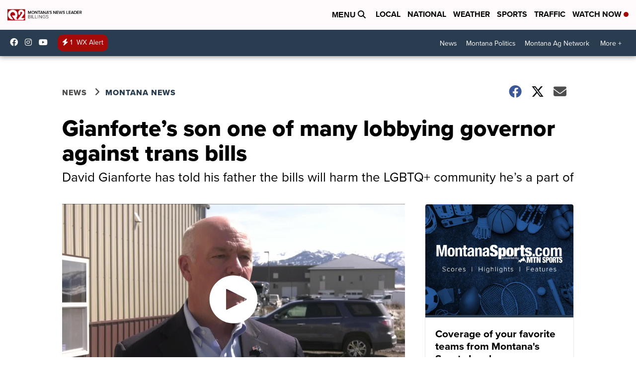

--- FILE ---
content_type: application/javascript; charset=utf-8
request_url: https://fundingchoicesmessages.google.com/f/AGSKWxXxPRTZnDp0Ahd-Z1B3ODqYh6DhpMzcr_cPt1kyKdG9F6AZE9HJ-5szoGBTwRuLMQaYbGjRAfJMoYZFYBhYGVH3aGxzbOHQcRPyrBd9DGB1urPYQnzEjn6y2oOo-tzx6Gu-nqIzXp3X5103jbRYym2iVS1MdX1tnsCBdvG9_eaYDYgUKSDcqx51KuRj/_-adchain.-doubleclick-plugin/_asyncspc._adlinkbar./adv_out.
body_size: -1291
content:
window['81f68e15-3d24-47f2-8c1f-2e40497fded4'] = true;